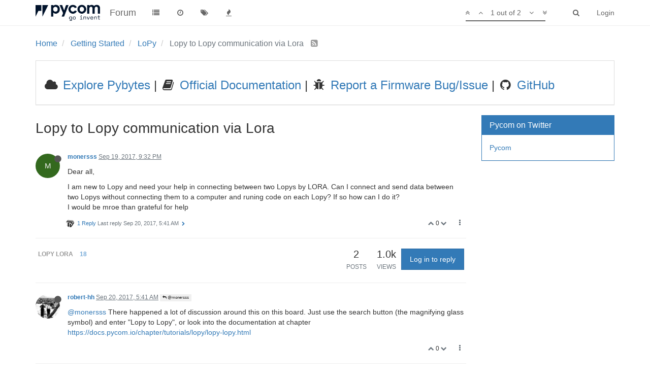

--- FILE ---
content_type: text/html; charset=utf-8
request_url: https://forum.pycom.io/topic/1832/lopy-to-lopy-communication-via-lora
body_size: 12592
content:
<!DOCTYPE html>
<html lang="en-US" data-dir="ltr" style="direction: ltr;"  >
<head>
	<title>Lopy to Lopy communication via Lora | Pycom user forum</title>
	<meta name="viewport" content="width&#x3D;device-width, initial-scale&#x3D;1.0" />
	<meta name="content-type" content="text/html; charset=UTF-8" />
	<meta name="apple-mobile-web-app-capable" content="yes" />
	<meta name="mobile-web-app-capable" content="yes" />
	<meta property="og:site_name" content="Forum" />
	<meta name="msapplication-badge" content="frequency=30; polling-uri=https://forum.pycom.io/sitemap.xml" />
	<meta name="keywords" content="pycom,micropython,esp32,wipy,lopy,sipy,fipy,pymakr,pymate,gpy,pybytes,pygate" />
	<meta name="msapplication-square150x150logo" content="/assets/uploads/system/pycom-logo-new-rp1.png" />
	<meta name="title" content="Lopy to Lopy communication via Lora" />
	<meta name="description" content="Dear all, I am new to Lopy and need your help in connecting between two Lopys by LORA. Can I connect and send data between two Lopys without connecting them to a computer and runing code on each Lopy? If so how can I do it? I would be mroe than grateful f..." />
	<meta property="og:title" content="Lopy to Lopy communication via Lora" />
	<meta property="og:description" content="Dear all, I am new to Lopy and need your help in connecting between two Lopys by LORA. Can I connect and send data between two Lopys without connecting them to a computer and runing code on each Lopy? If so how can I do it? I would be mroe than grateful f..." />
	<meta property="og:type" content="article" />
	<meta property="article:published_time" content="2017-09-19T21:32:31.828Z" />
	<meta property="article:modified_time" content="2017-09-20T05:41:23.393Z" />
	<meta property="article:section" content="LoPy" />
	<meta property="og:image" content="https://forum.pycom.io/assets/uploads/system/pycom-logo-new-rp1.png" />
	<meta property="og:image:url" content="https://forum.pycom.io/assets/uploads/system/pycom-logo-new-rp1.png" />
	<meta property="og:url" content="https://forum.pycom.io/topic/1832/lopy-to-lopy-communication-via-lora" />
	
	<link rel="stylesheet" type="text/css" href="/assets/client.css?v=9tccg1u62u4" />
	<link rel="icon" type="image/x-icon" href="/assets/uploads/system/favicon.ico?v=9tccg1u62u4" />
	<link rel="manifest" href="/manifest.json" />
	<link rel="search" type="application/opensearchdescription+xml" title="Forum" href="/osd.xml" />
	<link rel="apple-touch-icon" href="/assets/uploads/system/touchicon-orig.png" />
	<link rel="icon" sizes="36x36" href="/assets/uploads/system/touchicon-36.png" />
	<link rel="icon" sizes="48x48" href="/assets/uploads/system/touchicon-48.png" />
	<link rel="icon" sizes="72x72" href="/assets/uploads/system/touchicon-72.png" />
	<link rel="icon" sizes="96x96" href="/assets/uploads/system/touchicon-96.png" />
	<link rel="icon" sizes="144x144" href="/assets/uploads/system/touchicon-144.png" />
	<link rel="icon" sizes="192x192" href="/assets/uploads/system/touchicon-192.png" />
	<link rel="prefetch" href="/assets/src/modules/composer.js?v=9tccg1u62u4" />
	<link rel="prefetch" href="/assets/src/modules/composer/uploads.js?v=9tccg1u62u4" />
	<link rel="prefetch" href="/assets/src/modules/composer/drafts.js?v=9tccg1u62u4" />
	<link rel="prefetch" href="/assets/src/modules/composer/tags.js?v=9tccg1u62u4" />
	<link rel="prefetch" href="/assets/src/modules/composer/categoryList.js?v=9tccg1u62u4" />
	<link rel="prefetch" href="/assets/src/modules/composer/resize.js?v=9tccg1u62u4" />
	<link rel="prefetch" href="/assets/src/modules/composer/autocomplete.js?v=9tccg1u62u4" />
	<link rel="prefetch" href="/assets/templates/composer.tpl?v=9tccg1u62u4" />
	<link rel="prefetch" href="/assets/language/en-US/topic.json?v=9tccg1u62u4" />
	<link rel="prefetch" href="/assets/language/en-US/modules.json?v=9tccg1u62u4" />
	<link rel="prefetch" href="/assets/language/en-US/tags.json?v=9tccg1u62u4" />
	<link rel="prefetch stylesheet" href="/plugins/nodebb-plugin-markdown/styles/monokai.css" />
	<link rel="prefetch" href="/assets/src/modules/highlight.js?v=9tccg1u62u4" />
	<link rel="prefetch" href="/assets/language/en-US/markdown.json?v=9tccg1u62u4" />
	<link rel="canonical" href="https://forum.pycom.io/topic/1832/lopy-to-lopy-communication-via-lora" />
	<link rel="alternate" type="application/rss+xml" />
	<link rel="up" href="https://forum.pycom.io/category/6/lopy" />
	

	<script>
		var RELATIVE_PATH = "";
		var config = JSON.parse('{"relative_path":"","upload_url":"/assets/uploads","siteTitle":"Forum","browserTitle":"Pycom user forum","titleLayout":"&#123;pageTitle&#125; | &#123;browserTitle&#125;","showSiteTitle":true,"minimumTitleLength":3,"maximumTitleLength":255,"minimumPostLength":8,"maximumPostLength":32767,"minimumTagsPerTopic":0,"maximumTagsPerTopic":5,"minimumTagLength":3,"maximumTagLength":15,"useOutgoingLinksPage":true,"outgoingLinksWhitelist":"*.pycom.io","allowGuestHandles":false,"allowFileUploads":true,"allowTopicsThumbnail":false,"usePagination":true,"disableChat":false,"disableChatMessageEditing":false,"maximumChatMessageLength":1000,"socketioTransports":["polling","websocket"],"socketioOrigins":"https://forum.pycom.io:*","websocketAddress":"","maxReconnectionAttempts":5,"reconnectionDelay":3000,"topicsPerPage":20,"postsPerPage":20,"maximumFileSize":512,"theme:id":"nodebb-theme-persona","theme:src":"","defaultLang":"en-US","userLang":"en-US","loggedIn":false,"uid":-1,"cache-buster":"v=9tccg1u62u4","requireEmailConfirmation":false,"topicPostSort":"newest_to_oldest","categoryTopicSort":"newest_to_oldest","csrf_token":false,"searchEnabled":true,"bootswatchSkin":"","enablePostHistory":true,"notificationAlertTimeout":5000,"timeagoCutoff":30,"timeagoCodes":["af","ar","az-short","az","bg","bs","ca","cs","cy","da","de-short","de","dv","el","en-short","en","es-short","es","et","eu","fa-short","fa","fi","fr-short","fr","gl","he","hr","hu","hy","id","is","it-short","it","ja","jv","ko","ky","lt","lv","mk","nl","no","pl","pt-br-short","pt-br","pt-short","pt","ro","rs","ru","rw","si","sk","sl","sr","sv","th","tr-short","tr","uk","uz","vi","zh-CN","zh-TW"],"cookies":{"enabled":false,"message":"[[global:cookies.message]]","dismiss":"[[global:cookies.accept]]","link":"[[global:cookies.learn_more]]","link_url":"https:&#x2F;&#x2F;www.cookiesandyou.com"},"acpLang":"en-US","topicSearchEnabled":false,"hideSubCategories":false,"hideCategoryLastPost":false,"enableQuickReply":false,"composer-default":{},"markdown":{"highlight":1,"highlightLinesLanguageList":[],"theme":"monokai.css"}}');
		var app = {
			template: "topic",
			user: JSON.parse('{"uid":0,"username":"Guest","userslug":"","fullname":"Guest","email":"","icon:text":"?","icon:bgColor":"#aaa","groupTitle":"","status":"offline","reputation":0,"email:confirmed":false,"postcount":0,"topiccount":0,"profileviews":0,"banned":0,"banned:expire":0,"joindate":0,"lastonline":0,"lastposttime":0,"followingCount":0,"followerCount":0,"picture":"","groupTitleArray":[],"joindateISO":"","lastonlineISO":"","banned_until":0,"banned_until_readable":"Not Banned","unreadData":{"":{},"new":{},"watched":{},"unreplied":{}},"isAdmin":false,"isGlobalMod":false,"isMod":false,"privileges":{"chat":false,"upload:post:image":false,"upload:post:file":false,"search:content":false,"search:users":false,"search:tags":false,"view:users":false,"view:tags":true,"view:groups":false,"view:users:info":false},"offline":true,"isEmailConfirmSent":false}')
		};
	</script>

	
	<!-- Global site tag (gtag.js) - Google Analytics -->
<script async src="https://www.googletagmanager.com/gtag/js?id=UA-72107804-2"></script>
<script>
  window.dataLayer = window.dataLayer || [];
  function gtag(){dataLayer.push(arguments);}
  gtag('js', new Date());

  gtag('config', 'UA-72107804-2');
</script>

<!-- Start Alexa Certify Javascript -->
<script type="text/javascript">
_atrk_opts = { atrk_acct:"WpWNq1SZw320l9", domain:"pycom.io",dynamic: true};
(function() { var as = document.createElement('script'); as.type = 'text/javascript'; as.async = true; as.src = "https://certify-js.alexametrics.com/atrk.js"; var s = document.getElementsByTagName('script')[0];s.parentNode.insertBefore(as, s); })();
</script>
<noscript><img src="https://certify.alexametrics.com/atrk.gif?account=WpWNq1SZw320l9" style="display:none" height="1" width="1" alt="" /></noscript>
<!-- End Alexa Certify Javascript -->
<!-- Hotjar Tracking Code for https://forum.pycom.io/ -->
<script>
    (function(h,o,t,j,a,r){
        h.hj=h.hj||function(){(h.hj.q=h.hj.q||[]).push(arguments)};
        h._hjSettings={hjid:1704009,hjsv:6};
        a=o.getElementsByTagName('head')[0];
        r=o.createElement('script');r.async=1;
        r.src=t+h._hjSettings.hjid+j+h._hjSettings.hjsv;
        a.appendChild(r);
    })(window,document,'https://static.hotjar.com/c/hotjar-','.js?sv=');
</script>
	
	
</head>

<body class="page-topic page-topic-1832 page-topic-lopy-to-lopy-communication-via-lora page-topic-category-6 page-topic-category-lopy page-status-200 skin-noskin">
	<nav id="menu" class="slideout-menu hidden">
		<div class="menu-profile">
	
</div>

<section class="menu-section" data-section="navigation">
	<h3 class="menu-section-title">Navigation</h3>
	<ul class="menu-section-list"></ul>
</section>


	</nav>
	<nav id="chats-menu" class="slideout-menu hidden">
		
	</nav>

	<main id="panel" class="slideout-panel">
		<nav class="navbar navbar-default navbar-fixed-top header" id="header-menu" component="navbar">
			<div class="container">
							<div class="navbar-header">
				<button type="button" class="navbar-toggle pull-left" id="mobile-menu">
					<span component="notifications/icon" class="notification-icon fa fa-fw fa-bell-o unread-count" data-content="0"></span>
					<i class="fa fa-lg fa-fw fa-bars"></i>
				</button>
				<button type="button" class="navbar-toggle hidden" id="mobile-chats">
					<span component="chat/icon" class="notification-icon fa fa-fw fa-comments unread-count" data-content="0"></span>
					<i class="fa fa-lg fa-comment-o"></i>
				</button>

				
				<a href="https://www.pycom.io">
					<img alt="Welcome to the Pycom forum" class=" forum-logo" src="/assets/uploads/system/pycom-logo-new-rp1.png?v=9tccg1u62u4" />
				</a>
				
				
				<a href="/">
					<h1 class="navbar-brand forum-title">Forum</h1>
				</a>
				

				<div component="navbar/title" class="visible-xs hidden">
					<span></span>
				</div>
			</div>

			<div id="nav-dropdown" class="hidden-xs">
				
				
				<ul id="logged-out-menu" class="nav navbar-nav navbar-right">
					
					<li>
						<a href="/login">
							<i class="fa fa-sign-in fa-fw hidden-sm hidden-md hidden-lg"></i>
							<span>Login</span>
						</a>
					</li>
				</ul>
				
				
				<ul class="nav navbar-nav navbar-right">
					<li>
						<form id="search-form" class="navbar-form navbar-right hidden-xs" role="search" method="GET">
							<button id="search-button" type="button" class="btn btn-link"><i class="fa fa-search fa-fw" title="Search"></i></button>
							<div class="hidden" id="search-fields">
								<div class="form-group">
									<input autocomplete="off" type="text" class="form-control" placeholder="Search" name="query" value="">
									<a href="#"><i class="fa fa-gears fa-fw advanced-search-link"></i></a>
								</div>
								<button type="submit" class="btn btn-default hide">Search</button>
							</div>
						</form>
						<ul id="quick-search-results" class="dropdown-menu quick-search-results hidden">
							

						</ul>
					</li>
					<li class="visible-xs" id="search-menu">
						<a href="/search">
							<i class="fa fa-search fa-fw"></i> Search
						</a>
					</li>
				</ul>
				

				<ul class="nav navbar-nav navbar-right hidden-xs">
					<li>
						<a href="#" id="reconnect" class="hide" title="Looks like your connection to Forum was lost, please wait while we try to reconnect.">
							<i class="fa fa-check"></i>
						</a>
					</li>
				</ul>

				<ul class="nav navbar-nav navbar-right pagination-block visible-lg visible-md">
					<li class="dropdown">
						<a><i class="fa fa-angle-double-up pointer fa-fw pagetop"></i></a>
						<a><i class="fa fa-angle-up pointer fa-fw pageup"></i></a>

						<a href="#" class="dropdown-toggle" data-toggle="dropdown">
							<span class="pagination-text"></span>
						</a>

						<a><i class="fa fa-angle-down pointer fa-fw pagedown"></i></a>
						<a><i class="fa fa-angle-double-down pointer fa-fw pagebottom"></i></a>

						<div class="progress-container">
							<div class="progress-bar"></div>
						</div>

						<ul class="dropdown-menu" role="menu">
							<li>
  								<input type="text" class="form-control" id="indexInput" placeholder="Enter index">
  							</li>
						</ul>
					</li>
				</ul>

				<ul id="main-nav" class="nav navbar-nav">
					
					
					<li class="">
						<a class="navigation-link" href="/categories" title="Categories" >
							
							<i class="fa fa-fw fa-list" data-content=""></i>
							

							
							<span class="visible-xs-inline">Categories</span>
							
						</a>
					</li>
					
					
					
					<li class="">
						<a class="navigation-link" href="/recent" title="Recent" >
							
							<i class="fa fa-fw fa-clock-o" data-content=""></i>
							

							
							<span class="visible-xs-inline">Recent</span>
							
						</a>
					</li>
					
					
					
					<li class="">
						<a class="navigation-link" href="/tags" title="Tags" >
							
							<i class="fa fa-fw fa-tags" data-content=""></i>
							

							
							<span class="visible-xs-inline">Tags</span>
							
						</a>
					</li>
					
					
					
					<li class="">
						<a class="navigation-link" href="/popular" title="Popular" >
							
							<i class="fa fa-fw fa-fire" data-content=""></i>
							

							
							<span class="visible-xs-inline">Popular</span>
							
						</a>
					</li>
					
					
				</ul>

				
			</div>

			</div>
		</nav>
		<div class="container" id="content">
			<noscript>
		<div class="alert alert-danger">
			<p>
				Your browser does not seem to support JavaScript. As a result, your viewing experience will be diminished, and you may not be able to execute some actions.
			</p>
			<p>
				Please download a browser that supports JavaScript, or enable it if it's disabled (i.e. NoScript).
			</p>
		</div>
	</noscript>

<ol class="breadcrumb" itemscope="itemscope" itemprop="breadcrumb" itemtype="http://schema.org/BreadcrumbList">
	
	<li itemscope="itemscope" itemprop="itemListElement" itemtype="http://schema.org/ListItem" >
		<meta itemprop="position" content="0" />
		<a href="/" itemprop="item">
			<span itemprop="name">
				Home
				
			</span>
		</a>
	</li>
	
	<li itemscope="itemscope" itemprop="itemListElement" itemtype="http://schema.org/ListItem" >
		<meta itemprop="position" content="1" />
		<a href="/category/24/getting-started" itemprop="item">
			<span itemprop="name">
				Getting Started
				
			</span>
		</a>
	</li>
	
	<li itemscope="itemscope" itemprop="itemListElement" itemtype="http://schema.org/ListItem" >
		<meta itemprop="position" content="2" />
		<a href="/category/6/lopy" itemprop="item">
			<span itemprop="name">
				LoPy
				
			</span>
		</a>
	</li>
	
	<li component="breadcrumb/current" itemscope="itemscope" itemprop="itemListElement" itemtype="http://schema.org/ListItem" class="active">
		<meta itemprop="position" content="3" />
		
			<span itemprop="name">
				Lopy to Lopy communication via Lora
				
				
				<a target="_blank" href="/topic/1832.rss" itemprop="item"><i class="fa fa-rss-square"></i></a>
				
			</span>
		
	</li>
	
</ol>


<div data-widget-area="header">
	
	<div class="panel panel-default"><div class="panel-body"><table><tr><td><h3>
<i class="fa fa-fw fa-cloud"></i><a target="_blank" href="http://pybytes.pycom.io/"> Explore Pybytes</a> | 
<i class="fa fa-fw fa-book"></i><a target="_blank" href="https://docs.pycom.io"> Official Documentation</a> | 
<i class="fa fa-fw fa-bug"></i><a target="_blank" href="https://github.com/pycom/pycom-micropython-sigfox/issues"> Report a Firmware Bug/Issue</a> |
<i class="fa fa-fw fa-github"></i><a target="_blank" href="https://github.com/pycom"> GitHub</a></h3></td></tr></table></div></div>
	
</div>
<div class="row">
	<div class="topic col-lg-9 col-sm-12">

		<h1 component="post/header" class="hidden-xs" itemprop="name">

			<i class="pull-left fa fa-thumb-tack hidden" title="Pinned"></i>
			<i class="pull-left fa fa-lock hidden" title="Locked"></i>
			<i class="pull-left fa fa-arrow-circle-right hidden" title="Moved"></i>
			

			<span class="topic-title" component="topic/title">Lopy to Lopy communication via Lora</span>
		</h1>

		

		<div component="topic/deleted/message" class="alert alert-warning hidden clearfix">
    <span class="pull-left">This topic has been deleted. Only users with topic management privileges can see it.</span>
    <span class="pull-right">
        
    </span>
</div>

		<hr class="visible-xs" />

		<ul component="topic" class="posts" data-tid="1832" data-cid="6">
			
				<li component="post" class="" data-index="0" data-pid="11259" data-uid="1814" data-timestamp="1505856751828" data-username="monersss" data-userslug="monersss" itemscope itemtype="http://schema.org/Comment">
					<a component="post/anchor" data-index="0" id="0"></a>

					<meta itemprop="datePublished" content="2017-09-19T21:32:31.828Z">
					<meta itemprop="dateModified" content="">

					<div class="clearfix post-header">
	<div class="icon pull-left">
		<a href="/user/monersss">
			<span class="avatar  avatar-sm2x avatar-rounded" alt="monersss" title="monersss" data-uid="1814" component="user/picture" style="background-color: #33691e;">M</span>
			<i component="user/status" class="fa fa-circle status offline" title="Offline"></i>
		</a>
	</div>

	<small class="pull-left">
		<strong>
			<a href="/user/monersss" itemprop="author" data-username="monersss" data-uid="1814">monersss</a>
		</strong>

		

		

		<span class="visible-xs-inline-block visible-sm-inline-block visible-md-inline-block visible-lg-inline-block">
			<a class="permalink" href="/post/11259"><span class="timeago" title="2017-09-19T21:32:31.828Z"></span></a>

			<i component="post/edit-indicator" class="fa fa-pencil-square edit-icon hidden"></i>

			<small data-editor="" component="post/editor" class="hidden">last edited by  <span class="timeago" title=""></span></small>

			

			<span>
				
			</span>
		</span>
		<span class="bookmarked"><i class="fa fa-bookmark-o"></i></span>

	</small>
</div>

<br />

<div class="content" component="post/content" itemprop="text">
	<p dir="auto">Dear all,</p>
<p dir="auto">I am new to Lopy and need your help in connecting between two Lopys by LORA. Can I connect and send data between two Lopys without connecting them to a computer and runing code on each Lopy? If so how can I do it?<br />
I would be mroe than grateful for help</p>

</div>

<div class="clearfix post-footer">
	

	<small class="pull-right">
		<span class="post-tools">
			<a component="post/reply" href="#" class="no-select hidden">Reply</a>
			<a component="post/quote" href="#" class="no-select hidden">Quote</a>
		</span>

		
		<span class="votes">
			<a component="post/upvote" href="#" class="">
				<i class="fa fa-chevron-up"></i>
			</a>

			<span component="post/vote-count" data-votes="0">0</span>

			
			<a component="post/downvote" href="#" class="">
				<i class="fa fa-chevron-down"></i>
			</a>
			
		</span>
		

		<span component="post/tools" class="dropdown moderator-tools bottom-sheet ">
	<a href="#" data-toggle="dropdown"><i class="fa fa-fw fa-ellipsis-v"></i></a>
	<ul class="dropdown-menu dropdown-menu-right" role="menu"></ul>
</span>

	</small>

	
	<a component="post/reply-count" href="#" class="threaded-replies no-select ">
		<span component="post/reply-count/avatars" class="avatars ">
			
			<img class="avatar  avatar-xs avatar-rounded" alt="robert-hh" title="robert-hh" data-uid="98" component="avatar/picture" src="/assets/uploads/profile/98-profileavatar.jpeg" style="" />
			
		</span>

		<span class="replies-count" component="post/reply-count/text" data-replies="1">1 Reply</span>
		<span class="replies-last hidden-xs">Last reply <span class="timeago" title="2017-09-20T05:41:23.393Z"></span></span>

		<i class="fa fa-fw fa-chevron-right" component="post/replies/open"></i>
		<i class="fa fa-fw fa-chevron-down hidden" component="post/replies/close"></i>
		<i class="fa fa-fw fa-spin fa-spinner hidden" component="post/replies/loading"></i>
	</a>
	
</div>

<hr />

					
					<div class="post-bar-placeholder"></div>
					
				</li>
			
				<li component="post" class="" data-index="1" data-pid="11261" data-uid="98" data-timestamp="1505886083393" data-username="robert-hh" data-userslug="robert-hh" itemscope itemtype="http://schema.org/Comment">
					<a component="post/anchor" data-index="1" id="1"></a>

					<meta itemprop="datePublished" content="2017-09-20T05:41:23.393Z">
					<meta itemprop="dateModified" content="">

					<div class="clearfix post-header">
	<div class="icon pull-left">
		<a href="/user/robert-hh">
			<img class="avatar  avatar-sm2x avatar-rounded" alt="robert-hh" title="robert-hh" data-uid="98" component="user/picture" src="/assets/uploads/profile/98-profileavatar.jpeg" style="" />
			<i component="user/status" class="fa fa-circle status offline" title="Offline"></i>
		</a>
	</div>

	<small class="pull-left">
		<strong>
			<a href="/user/robert-hh" itemprop="author" data-username="robert-hh" data-uid="98">robert-hh</a>
		</strong>

		

		

		<span class="visible-xs-inline-block visible-sm-inline-block visible-md-inline-block visible-lg-inline-block">
			<a class="permalink" href="/post/11261"><span class="timeago" title="2017-09-20T05:41:23.393Z"></span></a>

			<i component="post/edit-indicator" class="fa fa-pencil-square edit-icon hidden"></i>

			<small data-editor="" component="post/editor" class="hidden">last edited by  <span class="timeago" title=""></span></small>

			
			<a component="post/parent" class="btn btn-xs btn-default hidden-xs" data-topid="11259" href="/post/11259"><i class="fa fa-reply"></i> @monersss</a>
			

			<span>
				
			</span>
		</span>
		<span class="bookmarked"><i class="fa fa-bookmark-o"></i></span>

	</small>
</div>

<br />

<div class="content" component="post/content" itemprop="text">
	<p dir="auto"><a class="plugin-mentions-user plugin-mentions-a" href="https://forum.pycom.io/uid/1814">@monersss</a> There happened a lot of discussion around this on this board. Just use the search button (the magnifying glass symbol) and enter &quot;Lopy to Lopy&quot;, or look into the documentation at chapter <a href="https://docs.pycom.io/chapter/tutorials/lopy/lopy-lopy.html" target="_blank" rel="noopener noreferrer nofollow">https://docs.pycom.io/chapter/tutorials/lopy/lopy-lopy.html</a></p>

</div>

<div class="clearfix post-footer">
	

	<small class="pull-right">
		<span class="post-tools">
			<a component="post/reply" href="#" class="no-select hidden">Reply</a>
			<a component="post/quote" href="#" class="no-select hidden">Quote</a>
		</span>

		
		<span class="votes">
			<a component="post/upvote" href="#" class="">
				<i class="fa fa-chevron-up"></i>
			</a>

			<span component="post/vote-count" data-votes="0">0</span>

			
			<a component="post/downvote" href="#" class="">
				<i class="fa fa-chevron-down"></i>
			</a>
			
		</span>
		

		<span component="post/tools" class="dropdown moderator-tools bottom-sheet ">
	<a href="#" data-toggle="dropdown"><i class="fa fa-fw fa-ellipsis-v"></i></a>
	<ul class="dropdown-menu dropdown-menu-right" role="menu"></ul>
</span>

	</small>

	
	<a component="post/reply-count" href="#" class="threaded-replies no-select hidden">
		<span component="post/reply-count/avatars" class="avatars ">
			
		</span>

		<span class="replies-count" component="post/reply-count/text" data-replies="0">1 Reply</span>
		<span class="replies-last hidden-xs">Last reply <span class="timeago" title=""></span></span>

		<i class="fa fa-fw fa-chevron-right" component="post/replies/open"></i>
		<i class="fa fa-fw fa-chevron-down hidden" component="post/replies/close"></i>
		<i class="fa fa-fw fa-spin fa-spinner hidden" component="post/replies/loading"></i>
	</a>
	
</div>

<hr />

					
				</li>
			
		</ul>

		

		<div class="post-bar">
			<div class="clearfix">
	<div class="tags pull-left">
		
		<a href="/tags/lopy lora">
		<span class="tag-item" data-tag="lopy lora" style="">lopy lora</span>
		<span class="tag-topic-count human-readable-number" title="18">18</span></a>
		
	</div>

	<div component="topic/browsing-users">
	
</div>

	<div class="topic-main-buttons pull-right">
		<span class="loading-indicator btn pull-left hidden" done="0">
			<span class="hidden-xs">Loading More Posts</span> <i class="fa fa-refresh fa-spin"></i>
		</span>

		<div class="stats hidden-xs">
	<span component="topic/post-count" class="human-readable-number" title="2">2</span><br />
	<small>Posts</small>
</div>
<div class="stats hidden-xs">
	<span class="human-readable-number" title="1005">1005</span><br />
	<small>Views</small>
</div>

		<div component="topic/reply/container" class="btn-group action-bar bottom-sheet hidden">
	<a href="/compose?tid=1832&title=Lopy to Lopy communication via Lora" class="btn btn-primary" component="topic/reply" data-ajaxify="false" role="button"><i class="fa fa-reply visible-xs-inline"></i><span class="visible-sm-inline visible-md-inline visible-lg-inline"> Reply</span></a>
	<button type="button" class="btn btn-info dropdown-toggle" data-toggle="dropdown">
		<span class="caret"></span>
	</button>
	<ul class="dropdown-menu pull-right" role="menu">
		<li><a href="#" component="topic/reply-as-topic">Reply as topic</a></li>
	</ul>
</div>




<a component="topic/reply/guest" href="/login" class="btn btn-primary">Log in to reply</a>



		

		

		

		<div class="pull-right">&nbsp;
		
		</div>
	</div>
</div>
<hr/>
		</div>

		
		<div component="pagination" class="text-center pagination-container hidden">
	<ul class="pagination hidden-xs">
		<li class="previous pull-left disabled">
			<a href="?" data-page="1"><i class="fa fa-chevron-left"></i> </a>
		</li>

		

		<li class="next pull-right disabled">
			<a href="?" data-page="1"> <i class="fa fa-chevron-right"></i></a>
		</li>
	</ul>

	<ul class="pagination hidden-sm hidden-md hidden-lg">
		<li class="first disabled">
			<a href="?" data-page="1"><i class="fa fa-fast-backward"></i> </a>
		</li>

		<li class="previous disabled">
			<a href="?" data-page="1"><i class="fa fa-chevron-left"></i> </a>
		</li>

		<li component="pagination/select-page" class="page select-page">
			<a href="#">1 / 1</a>
		</li>

		<li class="next disabled">
			<a href="?" data-page="1"> <i class="fa fa-chevron-right"></i></a>
		</li>

		<li class="last disabled">
			<a href="?" data-page="1"><i class="fa fa-fast-forward"></i> </a>
		</li>
	</ul>
</div>
		

		<div class="navigator-thumb text-center hidden">
			<strong class="text"></strong><br/>
			<span class="time"></span>
		</div>
		<div class="visible-xs visible-sm pagination-block text-center">
			<div class="progress-bar"></div>
			<div class="wrapper">
				<i class="fa fa-2x fa-angle-double-up pointer fa-fw pagetop"></i>
				<i class="fa fa-2x fa-angle-up pointer fa-fw pageup"></i>
				<span class="pagination-text"></span>
				<i class="fa fa-2x fa-angle-down pointer fa-fw pagedown"></i>
				<i class="fa fa-2x fa-angle-double-down pointer fa-fw pagebottom"></i>
			</div>
		</div>
	</div>
	<div data-widget-area="sidebar" class="col-lg-3 col-sm-12 ">
		
		<div class="panel ui-draggable-handle panel-primary"><div class="panel-heading"><h3 class="panel-title">Pycom on Twitter</h3></div><div class="panel-body"><a class="twitter-timeline" data-height="800" href="https://twitter.com/pycomIOT">Pycom</a> <script async src="//platform.twitter.com/widgets.js" charset="utf-8"></script></div></div>
		
	</div>
</div>

<div data-widget-area="footer">
	
</div>


<script id="ajaxify-data" type="application/json">{"tid":1832,"uid":1814,"cid":6,"mainPid":11259,"title":"Lopy to Lopy communication via Lora","slug":"1832/lopy-to-lopy-communication-via-lora","timestamp":1505856751828,"lastposttime":1505886083393,"postcount":2,"viewcount":1005,"teaserPid":"11261","upvotes":0,"downvotes":0,"deleted":0,"locked":0,"pinned":0,"deleterUid":0,"titleRaw":"Lopy to Lopy communication via Lora","timestampISO":"2017-09-19T21:32:31.828Z","lastposttimeISO":"2017-09-20T05:41:23.393Z","votes":0,"tags":[{"value":"lopy lora","valueEscaped":"lopy lora","color":"","bgColor":"","score":18}],"posts":[{"pid":11259,"uid":1814,"tid":1832,"content":"<p dir=\"auto\">Dear all,<\/p>\n<p dir=\"auto\">I am new to Lopy and need your help in connecting between two Lopys by LORA. Can I connect and send data between two Lopys without connecting them to a computer and runing code on each Lopy? If so how can I do it?<br />\nI would be mroe than grateful for help<\/p>\n","timestamp":1505856751828,"replies":{"hasMore":false,"users":[{"uid":98,"username":"robert-hh","userslug":"robert-hh","picture":"/assets/uploads/profile/98-profileavatar.jpeg","icon:text":"R","icon:bgColor":"#ff5722","administrator":false}],"text":"[[topic:one_reply_to_this_post]]","count":1,"timestampISO":"2017-09-20T05:41:23.393Z"},"deleted":0,"upvotes":0,"downvotes":0,"deleterUid":0,"edited":0,"votes":0,"timestampISO":"2017-09-19T21:32:31.828Z","editedISO":"","index":0,"user":{"uid":1814,"username":"monersss","userslug":"monersss","reputation":0,"postcount":47,"topiccount":11,"picture":null,"signature":"","banned":0,"banned:expire":0,"status":"offline","lastonline":1520945502154,"groupTitle":null,"groupTitleArray":[],"icon:text":"M","icon:bgColor":"#33691e","lastonlineISO":"2018-03-13T12:51:42.154Z","banned_until":0,"banned_until_readable":"Not Banned","selectedGroups":[],"custom_profile_info":[]},"editor":null,"bookmarked":false,"upvoted":false,"downvoted":false,"selfPost":false,"display_edit_tools":false,"display_delete_tools":false,"display_moderator_tools":false,"display_move_tools":false,"display_post_menu":true},{"pid":11261,"uid":98,"tid":1832,"content":"<p dir=\"auto\"><a class=\"plugin-mentions-user plugin-mentions-a\" href=\"https://forum.pycom.io/uid/1814\">@monersss<\/a> There happened a lot of discussion around this on this board. Just use the search button (the magnifying glass symbol) and enter &quot;Lopy to Lopy&quot;, or look into the documentation at chapter <a href=\"https://docs.pycom.io/chapter/tutorials/lopy/lopy-lopy.html\" target=\"_blank\" rel=\"noopener noreferrer nofollow\">https://docs.pycom.io/chapter/tutorials/lopy/lopy-lopy.html<\/a><\/p>\n","timestamp":1505886083393,"toPid":"11259","deleted":0,"upvotes":0,"downvotes":0,"deleterUid":0,"edited":0,"votes":0,"timestampISO":"2017-09-20T05:41:23.393Z","editedISO":"","index":1,"parent":{"username":"monersss"},"user":{"uid":98,"username":"robert-hh","userslug":"robert-hh","reputation":1242,"postcount":4334,"topiccount":39,"picture":"/assets/uploads/profile/98-profileavatar.jpeg","signature":"","banned":0,"banned:expire":0,"status":"offline","lastonline":1730738262537,"groupTitle":"[\"\"]","groupTitleArray":[""],"icon:text":"R","icon:bgColor":"#ff5722","lastonlineISO":"2024-11-04T16:37:42.537Z","banned_until":0,"banned_until_readable":"Not Banned","selectedGroups":[],"custom_profile_info":[]},"editor":null,"bookmarked":false,"upvoted":false,"downvoted":false,"replies":{"hasMore":false,"users":[],"text":"[[topic:one_reply_to_this_post]]","count":0},"selfPost":false,"display_edit_tools":false,"display_delete_tools":false,"display_moderator_tools":false,"display_move_tools":false,"display_post_menu":true}],"category":{"cid":6,"name":"LoPy","description":"For all topics related to the LoPy","icon":"fa-cube","bgColor":"#323c50","color":"#fff","slug":"6/lopy","parentCid":24,"topic_count":1630,"post_count":9146,"disabled":0,"order":3,"link":"","numRecentReplies":3,"class":"col-md-3 col-xs-6","imageClass":"cover","descriptionParsed":"<p>For all topics related to the LoPy<\/p>\n","isSection":0,"totalPostCount":9146,"totalTopicCount":1630},"tagWhitelist":[],"thread_tools":[],"isFollowing":false,"isNotFollowing":true,"isIgnoring":false,"bookmark":null,"postSharing":[{"id":"facebook","name":"Facebook","class":"fa-facebook","activated":true},{"id":"twitter","name":"Twitter","class":"fa-twitter","activated":true}],"deleter":null,"merger":null,"related":[{"tid":3559,"uid":2889,"cid":6,"mainPid":21168,"title":"Has anyone successfully used lora.nvram_save() and restore?","slug":"3559/has-anyone-successfully-used-lora-nvram_save-and-restore","timestamp":1532612000805,"lastposttime":1532682743554,"postcount":3,"viewcount":663,"thumb":"","teaserPid":"21190","deleted":0,"locked":0,"pinned":0,"upvotes":0,"downvotes":0,"deleterUid":0,"titleRaw":"Has anyone successfully used lora.nvram_save() and restore?","timestampISO":"2018-07-26T13:33:20.805Z","lastposttimeISO":"2018-07-27T09:12:23.554Z","votes":0,"category":{"cid":6,"name":"LoPy","slug":"6/lopy","icon":"fa-cube","image":null,"imageClass":"cover","bgColor":"#323c50","color":"#fff","disabled":0},"user":{"uid":2889,"username":"Harish kumar","userslug":"harish-kumar","reputation":0,"postcount":25,"picture":null,"signature":null,"banned":0,"status":"offline","icon:text":"H","icon:bgColor":"#1b5e20","banned_until_readable":"Not Banned"},"teaser":{"pid":21190,"uid":2889,"timestamp":1532682743554,"tid":3559,"content":"@jcaron oh thank you. I will do that. And I need a small help from you. In this code, I am trying to start my downlink once in a day. So I am using this code.\nimport time\na = time.localtime()\nhour = a.tm_hour\nminutes = a.tm_min\nif hour == 10 and minutes == 40:\nprint('{0}:{1}'.format(hour, minutes))\nBut it's not working properly. Do I have to change some conditions ?\n","timestampISO":"2018-07-27T09:12:23.554Z","user":{"uid":2889,"username":"Harish kumar","userslug":"harish-kumar","picture":null,"icon:text":"H","icon:bgColor":"#1b5e20"},"index":3},"tags":[{"value":"lopy","valueEscaped":"lopy","color":"","bgColor":"","score":801},{"value":"lopy4","valueEscaped":"lopy4","color":"","bgColor":"","score":193},{"value":"lopy lorawan","valueEscaped":"lopy lorawan","color":"","bgColor":"","score":24},{"value":"lorawan otaa","valueEscaped":"lorawan otaa","color":"","bgColor":"","score":21},{"value":"lopy lora","valueEscaped":"lopy lora","color":"","bgColor":"","score":18}],"isOwner":false,"ignored":false,"unread":true,"bookmark":null,"unreplied":false,"icons":[]},{"tid":6244,"uid":1510,"cid":6,"mainPid":33929,"title":"memory problems LoPy Pybytes","slug":"6244/memory-problems-lopy-pybytes","timestamp":1597217493372,"lastposttime":1597233652235,"postcount":3,"viewcount":50,"teaserPid":33937,"deleted":0,"locked":0,"pinned":0,"upvotes":0,"downvotes":0,"deleterUid":0,"titleRaw":"memory problems LoPy Pybytes","timestampISO":"2020-08-12T07:31:33.372Z","lastposttimeISO":"2020-08-12T12:00:52.235Z","votes":0,"category":{"cid":6,"name":"LoPy","slug":"6/lopy","icon":"fa-cube","image":null,"imageClass":"cover","bgColor":"#323c50","color":"#fff","disabled":0},"user":{"uid":1510,"username":"han","userslug":"han","reputation":2,"postcount":34,"picture":null,"signature":null,"banned":0,"status":"offline","icon:text":"H","icon:bgColor":"#673ab7","banned_until_readable":"Not Banned"},"teaser":{"pid":33937,"uid":6311,"timestamp":1597233652235,"tid":6244,"content":"Hi,\nAs you see, the Lopy1 has 4MB of flash memory. All our newer products sport larger Flash memory as the firmware size is ever increasing with new features. The problem is that the files you are trying to upload will fill up the Flash to its maximum. You can either install one of the older (smaller) firmwares using the firmware updater tool, or do something with the mpy files. That is a pretty advanced procedure where you build your own firmware, there is some discussion around it in multiple places, I link one here: https://forum.pycom.io/topic/2686/requesting-manual-flashing-procedure/5?_=1597228804264\n","timestampISO":"2020-08-12T12:00:52.235Z","user":{"uid":6311,"username":"Gijs","userslug":"gijs","picture":null,"icon:text":"G","icon:bgColor":"#2196f3"},"index":3},"tags":[{"value":"pybytes","valueEscaped":"pybytes","color":"","bgColor":"","score":46},{"value":"lopy lora","valueEscaped":"lopy lora","color":"","bgColor":"","score":18},{"value":"memoryerror","valueEscaped":"memoryerror","color":"","bgColor":"","score":10}],"isOwner":false,"ignored":false,"unread":true,"bookmark":null,"unreplied":false,"icons":[]},{"tid":3508,"uid":2889,"cid":6,"mainPid":20967,"title":"Lorawan ABP Frame counts","slug":"3508/lorawan-abp-frame-counts","timestamp":1531991807346,"lastposttime":1532035384183,"postcount":6,"viewcount":1254,"thumb":"","teaserPid":"20988","deleted":0,"locked":0,"pinned":0,"upvotes":0,"downvotes":0,"deleterUid":0,"titleRaw":"Lorawan ABP Frame counts","timestampISO":"2018-07-19T09:16:47.346Z","lastposttimeISO":"2018-07-19T21:23:04.183Z","votes":0,"category":{"cid":6,"name":"LoPy","slug":"6/lopy","icon":"fa-cube","image":null,"imageClass":"cover","bgColor":"#323c50","color":"#fff","disabled":0},"user":{"uid":2889,"username":"Harish kumar","userslug":"harish-kumar","reputation":0,"postcount":25,"picture":null,"signature":null,"banned":0,"status":"offline","icon:text":"H","icon:bgColor":"#1b5e20","banned_until_readable":"Not Banned"},"teaser":{"pid":20988,"uid":1538,"timestamp":1532035384183,"tid":3508,"content":"@harish-kumar Well, you're not sleeping, so you shouldn't need to nvram_save/restore, but you're re-creating the LoRa object (twice!) in your loop, using two different modes (raw LoRa and LoRaWAN), and re-joining each time, so no wonder your frame counters get re-initialised.\nI'm really not sure you can use the current LoRa stack like this to achieve what you want. I'm quite certain it would require some extensive changes to the stack, especially if you really want to maintain true LoRaWAN compatibility (i.e. including ADR, MAC commands, etc.).\n","timestampISO":"2018-07-19T21:23:04.183Z","user":{"uid":1538,"username":"jcaron","userslug":"jcaron","picture":null,"icon:text":"J","icon:bgColor":"#1b5e20"},"index":6},"tags":[{"value":"lopy4","valueEscaped":"lopy4","color":"","bgColor":"","score":193},{"value":"lopy lorawan","valueEscaped":"lopy lorawan","color":"","bgColor":"","score":24},{"value":"lorawan otaa","valueEscaped":"lorawan otaa","color":"","bgColor":"","score":21},{"value":"lopy lora","valueEscaped":"lopy lora","color":"","bgColor":"","score":18},{"value":"lorawan abp","valueEscaped":"lorawan abp","color":"","bgColor":"","score":9}],"isOwner":false,"ignored":false,"unread":true,"bookmark":null,"unreplied":false,"icons":[]},{"tid":3455,"uid":2889,"cid":6,"mainPid":20703,"title":"lorawan nano Gateway Program","slug":"3455/lorawan-nano-gateway-program","timestamp":1531060295010,"lastposttime":1531127313054,"postcount":3,"viewcount":546,"teaserPid":"20715","deleted":0,"locked":0,"pinned":0,"upvotes":0,"downvotes":0,"deleterUid":0,"titleRaw":"lorawan nano Gateway Program","timestampISO":"2018-07-08T14:31:35.010Z","lastposttimeISO":"2018-07-09T09:08:33.054Z","votes":0,"category":{"cid":6,"name":"LoPy","slug":"6/lopy","icon":"fa-cube","image":null,"imageClass":"cover","bgColor":"#323c50","color":"#fff","disabled":0},"user":{"uid":2889,"username":"Harish kumar","userslug":"harish-kumar","reputation":0,"postcount":25,"picture":null,"signature":null,"banned":0,"status":"offline","icon:text":"H","icon:bgColor":"#1b5e20","banned_until_readable":"Not Banned"},"teaser":{"pid":20715,"uid":2889,"timestamp":1531127313054,"tid":3455,"content":"@robert-hh Thanks for your reply. Yeah exactly I am talking about repeater. Just let me know once they develop this part. Till then I will try to do by myself.\n","timestampISO":"2018-07-09T09:08:33.054Z","user":{"uid":2889,"username":"Harish kumar","userslug":"harish-kumar","picture":null,"icon:text":"H","icon:bgColor":"#1b5e20"},"index":3},"tags":[{"value":"lopy4","valueEscaped":"lopy4","color":"","bgColor":"","score":193},{"value":"lopy lorawan","valueEscaped":"lopy lorawan","color":"","bgColor":"","score":24},{"value":"lopy lora","valueEscaped":"lopy lora","color":"","bgColor":"","score":18},{"value":"lorawan nano gw","valueEscaped":"lorawan nano gw","color":"","bgColor":"","score":12},{"value":"tutorial","valueEscaped":"tutorial","color":"","bgColor":"","score":7}],"isOwner":false,"ignored":false,"unread":true,"bookmark":null,"unreplied":false,"icons":[]},{"tid":5581,"uid":5036,"cid":6,"mainPid":31195,"title":"Lopy4 current timing","slug":"5581/lopy4-current-timing","timestamp":1578923484933,"lastposttime":1581927431216,"postcount":10,"viewcount":348,"teaserPid":31674,"deleted":0,"locked":0,"pinned":0,"upvotes":0,"downvotes":0,"deleterUid":0,"titleRaw":"Lopy4 current timing","timestampISO":"2020-01-13T13:51:24.933Z","lastposttimeISO":"2020-02-17T08:17:11.216Z","votes":0,"category":{"cid":6,"name":"LoPy","slug":"6/lopy","icon":"fa-cube","image":null,"imageClass":"cover","bgColor":"#323c50","color":"#fff","disabled":0},"user":{"uid":5036,"username":"sita","userslug":"sita","reputation":1,"postcount":38,"picture":null,"signature":null,"banned":0,"status":"offline","icon:text":"S","icon:bgColor":"#607d8b","banned_until_readable":"Not Banned"},"teaser":{"pid":31674,"uid":5760,"timestamp":1581927431216,"tid":5581,"content":"@jcaron Thanks for clarifying. Seems that LTE NB-1 is what i want. Then i can just use NTP like if i was on regular WiFi right? Or do i get access to that only with CAT-1? Seems that this is the easiest and solution, and not too expensive if i buy a M2M card (Machine to machine subscriptions)\n","timestampISO":"2020-02-17T08:17:11.216Z","user":{"uid":5760,"username":"railmonitor","userslug":"railmonitor","picture":null,"icon:text":"R","icon:bgColor":"#e65100"},"index":10},"tags":[{"value":"lopy lora","valueEscaped":"lopy lora","color":"","bgColor":"","score":18}],"isOwner":false,"ignored":false,"unread":true,"bookmark":null,"unreplied":false,"icons":[]}],"unreplied":false,"icons":[],"breadcrumbs":[{"text":"[[global:home]]","url":"/"},{"text":"Getting Started","url":"/category/24/getting-started"},{"text":"LoPy","url":"/category/6/lopy"},{"text":"Lopy to Lopy communication via Lora"}],"privileges":{"topics:reply":false,"topics:read":true,"topics:tag":false,"topics:delete":false,"posts:edit":false,"posts:history":false,"posts:delete":false,"posts:view_deleted":false,"read":true,"purge":false,"view_thread_tools":false,"editable":false,"deletable":false,"view_deleted":false,"isAdminOrMod":false,"disabled":0,"tid":"1832","uid":-1},"topicStaleDays":7,"reputation:disabled":0,"downvote:disabled":0,"feeds:disableRSS":0,"bookmarkThreshold":5,"necroThreshold":7,"postEditDuration":0,"postDeleteDuration":0,"scrollToMyPost":true,"allowMultipleBadges":false,"privateUploads":false,"rssFeedUrl":"/topic/1832.rss","postIndex":1,"pagination":{"prev":{"page":1,"active":false},"next":{"page":1,"active":false},"first":{"page":1,"active":true},"last":{"page":1,"active":true},"rel":[],"pages":[],"currentPage":1,"pageCount":1},"loggedIn":false,"relative_path":"","template":{"name":"topic","topic":true},"url":"/topic/1832/lopy-to-lopy-communication-via-lora","bodyClass":"page-topic page-topic-1832 page-topic-lopy-to-lopy-communication-via-lora page-topic-category-6 page-topic-category-lopy page-status-200","loggedInUser":{"uid":0,"username":"[[global:guest]]","picture":"","icon:text":"?","icon:bgColor":"#aaa"},"_header":{"tags":{"meta":[{"name":"viewport","content":"width&#x3D;device-width, initial-scale&#x3D;1.0"},{"name":"content-type","content":"text/html; charset=UTF-8","noEscape":true},{"name":"apple-mobile-web-app-capable","content":"yes"},{"name":"mobile-web-app-capable","content":"yes"},{"property":"og:site_name","content":"Forum"},{"name":"msapplication-badge","content":"frequency=30; polling-uri=https://forum.pycom.io/sitemap.xml","noEscape":true},{"name":"keywords","content":"pycom,micropython,esp32,wipy,lopy,sipy,fipy,pymakr,pymate,gpy,pybytes,pygate"},{"name":"msapplication-square150x150logo","content":"/assets/uploads/system/pycom-logo-new-rp1.png","noEscape":true},{"name":"title","content":"Lopy to Lopy communication via Lora"},{"name":"description","content":"Dear all, I am new to Lopy and need your help in connecting between two Lopys by LORA. Can I connect and send data between two Lopys without connecting them to a computer and runing code on each Lopy? If so how can I do it? I would be mroe than grateful f..."},{"property":"og:title","content":"Lopy to Lopy communication via Lora"},{"property":"og:description","content":"Dear all, I am new to Lopy and need your help in connecting between two Lopys by LORA. Can I connect and send data between two Lopys without connecting them to a computer and runing code on each Lopy? If so how can I do it? I would be mroe than grateful f..."},{"property":"og:type","content":"article"},{"property":"article:published_time","content":"2017-09-19T21:32:31.828Z"},{"property":"article:modified_time","content":"2017-09-20T05:41:23.393Z"},{"property":"article:section","content":"LoPy"},{"property":"og:image","content":"https://forum.pycom.io/assets/uploads/system/pycom-logo-new-rp1.png","noEscape":true},{"property":"og:image:url","content":"https://forum.pycom.io/assets/uploads/system/pycom-logo-new-rp1.png","noEscape":true},{"content":"https://forum.pycom.io/topic/1832/lopy-to-lopy-communication-via-lora","property":"og:url"}],"link":[{"rel":"icon","type":"image/x-icon","href":"/assets/uploads/system/favicon.ico?v=9tccg1u62u4"},{"rel":"manifest","href":"/manifest.json"},{"rel":"search","type":"application/opensearchdescription+xml","title":"Forum","href":"/osd.xml"},{"rel":"apple-touch-icon","href":"/assets/uploads/system/touchicon-orig.png"},{"rel":"icon","sizes":"36x36","href":"/assets/uploads/system/touchicon-36.png"},{"rel":"icon","sizes":"48x48","href":"/assets/uploads/system/touchicon-48.png"},{"rel":"icon","sizes":"72x72","href":"/assets/uploads/system/touchicon-72.png"},{"rel":"icon","sizes":"96x96","href":"/assets/uploads/system/touchicon-96.png"},{"rel":"icon","sizes":"144x144","href":"/assets/uploads/system/touchicon-144.png"},{"rel":"icon","sizes":"192x192","href":"/assets/uploads/system/touchicon-192.png"},{"rel":"prefetch","href":"/assets/src/modules/composer.js?v=9tccg1u62u4"},{"rel":"prefetch","href":"/assets/src/modules/composer/uploads.js?v=9tccg1u62u4"},{"rel":"prefetch","href":"/assets/src/modules/composer/drafts.js?v=9tccg1u62u4"},{"rel":"prefetch","href":"/assets/src/modules/composer/tags.js?v=9tccg1u62u4"},{"rel":"prefetch","href":"/assets/src/modules/composer/categoryList.js?v=9tccg1u62u4"},{"rel":"prefetch","href":"/assets/src/modules/composer/resize.js?v=9tccg1u62u4"},{"rel":"prefetch","href":"/assets/src/modules/composer/autocomplete.js?v=9tccg1u62u4"},{"rel":"prefetch","href":"/assets/templates/composer.tpl?v=9tccg1u62u4"},{"rel":"prefetch","href":"/assets/language/en-US/topic.json?v=9tccg1u62u4"},{"rel":"prefetch","href":"/assets/language/en-US/modules.json?v=9tccg1u62u4"},{"rel":"prefetch","href":"/assets/language/en-US/tags.json?v=9tccg1u62u4"},{"rel":"prefetch stylesheet","type":"","href":"/plugins/nodebb-plugin-markdown/styles/monokai.css"},{"rel":"prefetch","href":"/assets/src/modules/highlight.js?v=9tccg1u62u4"},{"rel":"prefetch","href":"/assets/language/en-US/markdown.json?v=9tccg1u62u4"},{"rel":"canonical","href":"https://forum.pycom.io/topic/1832/lopy-to-lopy-communication-via-lora"},{"rel":"alternate","type":"application/rss+xml"},{"rel":"up","href":"https://forum.pycom.io/category/6/lopy"}]}},"widgets":{"sidebar":[{"html":"<div class=\"panel ui-draggable-handle panel-primary\"><div class=\"panel-heading\"><h3 class=\"panel-title\">Pycom on Twitter<\/h3><\/div><div class=\"panel-body\"><a class=\"twitter-timeline\" data-height=\"800\" href=\"https://twitter.com/pycomIOT\">Pycom<\/a> <script async src=\"//platform.twitter.com/widgets.js\" charset=\"utf-8\"><\/script><\/div><\/div>"}],"header":[{"html":"<div class=\"panel panel-default\"><div class=\"panel-body\"><table><tr><td><h3>\r\n<i class=\"fa fa-fw fa-cloud\"><\/i><a target=\"_blank\" href=\"http://pybytes.pycom.io/\"> Explore Pybytes<\/a> | \r\n<i class=\"fa fa-fw fa-book\"><\/i><a target=\"_blank\" href=\"https://docs.pycom.io\"> Official Documentation<\/a> | \r\n<i class=\"fa fa-fw fa-bug\"><\/i><a target=\"_blank\" href=\"https://github.com/pycom/pycom-micropython-sigfox/issues\"> Report a Firmware Bug/Issue<\/a> |\r\n<i class=\"fa fa-fw fa-github\"><\/i><a target=\"_blank\" href=\"https://github.com/pycom\"> GitHub<\/a><\/h3><\/td><\/tr><\/table><\/div><\/div>"}]}}</script>		</div><!-- /.container#content -->
	</main>
	


	<script defer src="/assets/nodebb.min.js?v=9tccg1u62u4"></script>

	
	<script defer type="text/javascript" src="/assets/vendor/jquery/timeago/locales/jquery.timeago.en.js"></script>
	

	<script>
		window.addEventListener('DOMContentLoaded', function () {
			require(['forum/footer']);

			
			
			
		});
	</script>

	<div class="hide">
	<script>
	window.addEventListener('load', function () {
		define(config.relative_path + '/assets/templates/500.js', function () {
			function compiled(helpers, context, get, iter, helper) {
				return '<div class="alert alert-danger">\n\t<strong>Internal Error.</strong>\n\t<p>Oops! Looks like something went wrong!</p>\n\t<p>' + 
					helpers.__escape(get(context && context['path'])) + '</p>\n\t' + 
					(get(context && context['error']) ? '<p>' + helpers.__escape(get(context && context['error'])) + '</p>' : '') + '\n\n\t' + 
					(get(context && context['returnLink']) ? '\n\t<p>Press back to return to the previous page</p>\n\t' : '') + '\n</div>\n';
			}

			return compiled;
		});
	});
</script>
	</div>
</body>
</html>


--- FILE ---
content_type: text/plain; charset=UTF-8
request_url: https://forum.pycom.io/socket.io/?EIO=3&transport=polling&t=PlgzKav
body_size: 5
content:
96:0{"sid":"WBRSKKzSyzPxqQpTBzGr","upgrades":["websocket"],"pingInterval":25000,"pingTimeout":5000}

--- FILE ---
content_type: text/plain; charset=UTF-8
request_url: https://forum.pycom.io/socket.io/?EIO=3&transport=polling&t=PlgzKj1&sid=WBRSKKzSyzPxqQpTBzGr
body_size: -37
content:
2:4020:42["checkSession",0]27:42["setHostname","PyForum"]